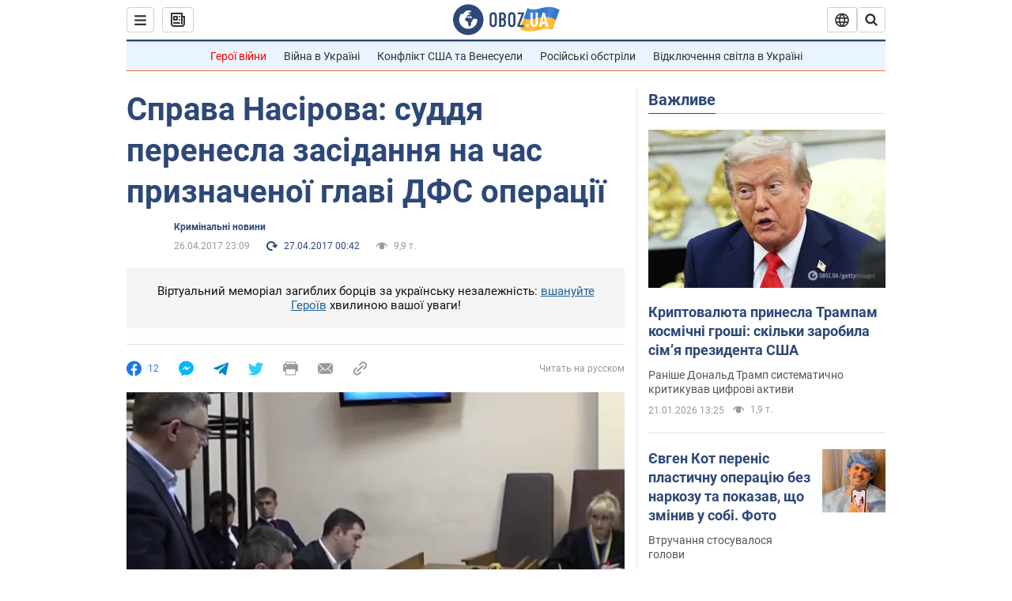

--- FILE ---
content_type: application/x-javascript; charset=utf-8
request_url: https://servicer.idealmedia.io/1418748/1?nocmp=1&sessionId=6970d1d2-139a4&sessionPage=1&sessionNumberWeek=1&sessionNumber=1&scale_metric_1=64.00&scale_metric_2=256.00&scale_metric_3=100.00&cbuster=1769001426743339931139&pvid=36f033d9-8254-4349-b62c-204308fe5a39&implVersion=11&lct=1763555100&mp4=1&ap=1&consentStrLen=0&wlid=300a822a-42f2-4d59-8163-23c7026a5ed3&uniqId=140bd&niet=4g&nisd=false&evt=%5B%7B%22event%22%3A1%2C%22methods%22%3A%5B1%2C2%5D%7D%2C%7B%22event%22%3A2%2C%22methods%22%3A%5B1%2C2%5D%7D%5D&pv=5&jsv=es6&dpr=1&hashCommit=cbd500eb&apt=2017-04-26T23%3A09%3A00&tfre=4161&w=0&h=1&tl=150&tlp=1&sz=0x1&szp=1&szl=1&cxurl=https%3A%2F%2Fincident.obozrevatel.com%2Fukr%2Fcrime%2F97263-sprava-nasirova-suddya-perenesla-zasidannya-na-chas-priznachenoi-choli-ukrinform-operatsii.htm&ref=&lu=https%3A%2F%2Fincident.obozrevatel.com%2Fukr%2Fcrime%2F97263-sprava-nasirova-suddya-perenesla-zasidannya-na-chas-priznachenoi-choli-ukrinform-operatsii.htm
body_size: 901
content:
var _mgq=_mgq||[];
_mgq.push(["IdealmediaLoadGoods1418748_140bd",[
["champion.com.ua","11963754","1","Сабо назвав майбутню зірку київського Динамо","Екстренер Динамо та збірної України Йожеф Сабо вважає, що нападник \"біло-синіх\" Матвій Пономаренко зможе закріпитися в основному складі команди та має гарне майбутнє","0","","","","qjRooo9flysT6sv2BPnn4fC05JsdTCeo8nQPLx92BZ1KLdfngGlto9qxGjRgYmxhJP9NESf5a0MfIieRFDqB_Kldt0JdlZKDYLbkLtP-Q-U8C91X4wdyirG_UwhekpWS",{"i":"https://s-img.idealmedia.io/n/11963754/45x45/423x0x1075x1075/aHR0cDovL2ltZ2hvc3RzLmNvbS90LzY4NzA0MS80OGQ1ODNmOWFmY2EyMGFlOThmM2FmYTM1MDA2ODIyYy5qcGVn.webp?v=1769001426-9C-9UsVyZu0IsiKBzazFKz5phtXyE-33-LbX8Igsd8U","l":"https://clck.idealmedia.io/pnews/11963754/i/1298901/pp/1/1?h=qjRooo9flysT6sv2BPnn4fC05JsdTCeo8nQPLx92BZ1KLdfngGlto9qxGjRgYmxhJP9NESf5a0MfIieRFDqB_Kldt0JdlZKDYLbkLtP-Q-U8C91X4wdyirG_UwhekpWS&utm_campaign=obozrevatel.com&utm_source=obozrevatel.com&utm_medium=referral&rid=7c03cfa3-f6cb-11f0-ae2f-d404e6f98490&tt=Direct&att=3&afrd=296&iv=11&ct=1&gdprApplies=0&muid=q0l6x7yigih5&st=-300&mp4=1&h2=RGCnD2pppFaSHdacZpvmnoTb7XFiyzmF87A5iRFByjtRGCPw-Jj4BtYdULfjGweqJaGSQGEi6nxpFvL8b2o0UA**","adc":[],"sdl":0,"dl":"","category":"Спорт","dbbr":0,"bbrt":0,"type":"e","media-type":"static","clicktrackers":[],"cta":"Читати далі","cdt":"","tri":"7c03de26-f6cb-11f0-ae2f-d404e6f98490","crid":"11963754"}],],
{"awc":{},"dt":"desktop","ts":"","tt":"Direct","isBot":1,"h2":"RGCnD2pppFaSHdacZpvmnoTb7XFiyzmF87A5iRFByjtRGCPw-Jj4BtYdULfjGweqJaGSQGEi6nxpFvL8b2o0UA**","ats":0,"rid":"7c03cfa3-f6cb-11f0-ae2f-d404e6f98490","pvid":"36f033d9-8254-4349-b62c-204308fe5a39","iv":11,"brid":32,"muidn":"q0l6x7yigih5","dnt":2,"cv":2,"afrd":296,"consent":true,"adv_src_id":39175}]);
_mgqp();
